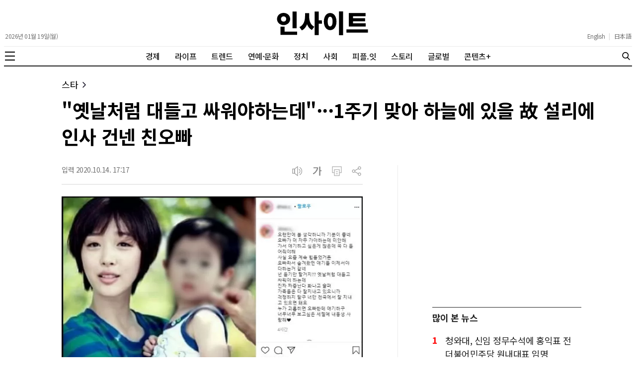

--- FILE ---
content_type: text/html; charset=utf-8
request_url: https://www.google.com/recaptcha/api2/aframe
body_size: 267
content:
<!DOCTYPE HTML><html><head><meta http-equiv="content-type" content="text/html; charset=UTF-8"></head><body><script nonce="fEfdM2dtQvWzLi4xUOrOiQ">/** Anti-fraud and anti-abuse applications only. See google.com/recaptcha */ try{var clients={'sodar':'https://pagead2.googlesyndication.com/pagead/sodar?'};window.addEventListener("message",function(a){try{if(a.source===window.parent){var b=JSON.parse(a.data);var c=clients[b['id']];if(c){var d=document.createElement('img');d.src=c+b['params']+'&rc='+(localStorage.getItem("rc::a")?sessionStorage.getItem("rc::b"):"");window.document.body.appendChild(d);sessionStorage.setItem("rc::e",parseInt(sessionStorage.getItem("rc::e")||0)+1);localStorage.setItem("rc::h",'1768751539742');}}}catch(b){}});window.parent.postMessage("_grecaptcha_ready", "*");}catch(b){}</script></body></html>